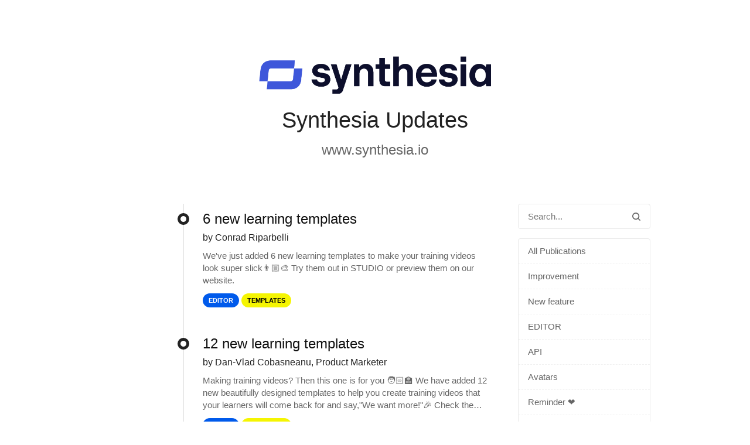

--- FILE ---
content_type: text/html;charset=UTF-8
request_url: https://synthesia.noticeable.news/labels/templates?after=MTY1NTEzNDg2MDAwMA==
body_size: 2965
content:
<!doctype html><html dir="ltr" lang="en"><head><meta charset="utf-8"><link rel="preload" href="https://assets.noticeable.news/vendors/modern-normalize/3.0.1/modern-normalize.min.css" as="style"><link rel="preload" href="https://assets.noticeable.news/vendors/font-awesome/6.7.2/css/all.min.css" as="style"><link rel="preload" href="https://assets.noticeable.news/templates/noticeone/css/main.min.css" as="style"><script>window.noticeable = { accentColor: '#3e57daff', commentIdentityCollection: 'optional', contentful: false, newspageId: 'WZqAWHy4nXEOoplg7gXm', projectId: 'exrcH1A6OugUcU43BFLY', pipelineBaseUrl: 'https://pipeline.noticeable.io', publicationListTime: 'relative', publicationListTimePattern: 'PPPp', publicationTime: 'absolute', publicationTimePattern: 'PPPp', features: {autoRefresh: false}, functions: {}, language: 'en\-GB', matchingPathPattern: '/labels/{labelSlugs}', publicationIds: ['W9yTHotwrR7pl0vRKtl7', '4uEwGVcENEWjfH23WCqE'], rtl: false };</script><script async src="https://assets.noticeable.news/templates/shared/js/index.min.js"></script><meta name="HandheldFriendly" content="True"><meta http-equiv="X-UA-Compatible" content="IE=edge"><meta name="format-detection" content="telephone=no"><meta name="theme-color" content="#3e57daff"><meta name="viewport" content="width=device-width, initial-scale=1.0"><link rel="shortcut icon" href="https://storage.noticeable.io/projects/exrcH1A6OugUcU43BFLY/newspages/WZqAWHy4nXEOoplg7gXm/01hyjc6mmg91c3hq2grp604yv3-favicon.ico"><link rel="apple-touch-icon" href="https://storage.noticeable.io/projects/exrcH1A6OugUcU43BFLY/newspages/WZqAWHy4nXEOoplg7gXm/01hyjc6kshztb5afvz8my87095-favicon.png"><link rel="icon" href="https://storage.noticeable.io/projects/exrcH1A6OugUcU43BFLY/newspages/WZqAWHy4nXEOoplg7gXm/01hyjc6kshztb5afvz8my87095-favicon.png"><link rel="canonical" href="https://synthesia.noticeable.news/labels/templates"><title>Synthesia Updates</title><meta name="description" content="www.synthesia.io"><meta name="generator" content="Noticeable (https://noticeable.io)"><meta name="referrer" content="no-referrer-when-downgrade"><meta name="twitter:site" content="@synthesiaIO"><meta property="og:site_name" content="Synthesia"><meta property="og:url" content="https://synthesia.noticeable.news/labels/templates"><meta property="og:type" content="website"><link rel="alternate" type="application/rss+xml" title="Synthesia Updates" href="https://synthesia.noticeable.news/feed.rss"><link rel="stylesheet" type="text/css" href="https://assets.noticeable.news/vendors/modern-normalize/3.0.1/modern-normalize.min.css"><link rel="stylesheet" type="text/css" href="https://assets.noticeable.news/vendors/font-awesome/6.7.2/css/all.min.css"><link rel="stylesheet" type="text/css" href="https://assets.noticeable.news/templates/noticeone/css/main.min.css"><style>html { --accent-color: #3e57daff; --accent-color-background: #3e57da12; --accent-color-foreground: white; --accent-color-border: #0c14404d; --accent-color-dark: #1d3095; --image-transform: none; }</style></head><body><div id="global-container"><header class="timeline-header wrapper"><a href="https://synthesia.noticeable.news" target="_self" title="Synthesia"><img alt="Synthesia Updates" height="64" src="https://storage.noticeable.io/projects/exrcH1A6OugUcU43BFLY/newspages/WZqAWHy4nXEOoplg7gXm/01hyjb4qdpz8g827eewxdwwzbz-header-logo.png"></a><div class="timeline-header-description"><a class="title" href="https://synthesia.noticeable.news" target="_self"><h1>Synthesia Updates</h1></a><h2 class="subtitle"><a href="https://www.synthesia.io" rel="noopener" target="_blank">www.synthesia.io</a></h2></div></header><div class="main-container"><div class="main wrapper"><aside><form id="form-search" action="/"><input aria-label="Search in this Newspage" name="search" onfocusout="submit()" placeholder="Search..." type="text"><button type="submit" title="Search" aria-label="Search"><svg aria-hidden="true" xmlns="http://www.w3.org/2000/svg" width="14" height="14" fill="none" viewBox="0 0 14 14"><path d="M11.02 9.796l2.718 2.716a.81.81 0 01.262.613.874.874 0 01-.875.875.794.794 0 01-.613-.262L9.795 11.02a6.09 6.09 0 01-3.67 1.229 6.125 6.125 0 116.125-6.125 6.095 6.095 0 01-1.23 3.67zM6.126 1.75a4.374 4.374 0 100 8.75 4.374 4.374 0 100-8.75z"></path></svg></button></form><div class="labels"><div class="labels-group"><ul><li><a href="https://synthesia.noticeable.news/" title="All Publications"> All Publications</a></li><li><a href="https://synthesia.noticeable.news/labels/improvement,templates" title="Improvement">Improvement</a></li><li><a href="https://synthesia.noticeable.news/labels/new,templates" title="New feature">New feature</a></li><li><a href="https://synthesia.noticeable.news/labels/studio,templates" title="EDITOR">EDITOR</a></li><li><a href="https://synthesia.noticeable.news/labels/api,templates" title="API">API</a></li><li><a href="https://synthesia.noticeable.news/labels/avatars,templates" title="Avatars">Avatars</a></li><li><a href="https://synthesia.noticeable.news/labels/reminder,templates" title="Reminder ❤️">Reminder ❤️</a></li><li><a href="https://synthesia.noticeable.news/labels/enterprise-accounts,templates" title="Enterprise">Enterprise</a></li><li><a class="selected" href="https://synthesia.noticeable.news/labels/" title="Templates">Templates</a></li><li><a href="https://synthesia.noticeable.news/labels/templates,voices" title="Voices">Voices</a></li><li><a href="https://synthesia.noticeable.news/labels/templates,webinar" title="Webinar">Webinar</a></li><li><a href="https://synthesia.noticeable.news/labels/inspiration,templates" title="Inspiration">Inspiration</a></li><li><a href="https://synthesia.noticeable.news/labels/templates,update" title="Update 🎉">Update 🎉</a></li><li><a href="https://synthesia.noticeable.news/labels/personal-accounts,templates" title="Personal Accounts">Personal Accounts</a></li></ul></div></div></aside><div class="page"><div class="listing"><a href="https://synthesia.noticeable.news/publications/6-new-learning-templates" title="6 new learning templates "><article class="listing-post"><div class="listing-post-metadata"><span class="publication-time listing" style="visibility: hidden;"> 1643204640000 </span></div><div class="listing-post-timeline"></div><div class="listing-post-timeline-bullet"><div class="inner"></div></div><div class="listing-post-summary"><h1 class="listing-post-summary-title">6 new learning templates </h1><div class="listing-post-summary-author"><span class="full-name">by Conrad Riparbelli</span></div><section>We've just added 6 new learning templates to make your training videos look super slick👨🏼‍🎨 Try them out in STUDIO or preview them on our website.</section><footer><div class="label" style="background-color: #005aeb; color: #ffffff"> EDITOR </div><div class="label" style="background-color: #f5f502; color: #000000"> Templates </div></footer></div></article></a><a href="https://synthesia.noticeable.news/publications/11-new-learning-templates" title="12 new learning templates "><article class="listing-post"><div class="listing-post-metadata"><span class="publication-time listing" style="visibility: hidden;"> 1638954772143 </span></div><div class="listing-post-timeline end"></div><div class="listing-post-timeline-bullet"><div class="inner"></div></div><div class="listing-post-summary"><h1 class="listing-post-summary-title">12 new learning templates </h1><div class="listing-post-summary-author"><span class="full-name-with-job-title">by Dan-Vlad Cobasneanu, Product Marketer</span></div><section>Making training videos? Then this one is for you 🧑🏻‍🏫 We have added 12 new beautifully designed templates to help you create training videos that your learners will come back for and say,"We want more!"🎉 Check them here in the app:</section><footer><div class="label" style="background-color: #005aeb; color: #ffffff"> EDITOR </div><div class="label" style="background-color: #f5f502; color: #000000"> Templates </div></footer></div></article></a></div></div></div></div><div class="footer-container"><footer class="wrapper"><p class="footer-share"><a href="https://www.linkedin.com/company/11190643/" rel="noopener" target="_blank" title="LinkedIn"><i class="fab fa-linkedin spacer"></i></a><a href="https://twitter.com/synthesiaIO/" rel="noopener" target="_blank" title="X (ex Twitter)"><i class="fab fa-x-twitter spacer"></i></a><a href="https://synthesia.noticeable.news/feeds" title="RSS Feeds"><i class="fas fa-rss"></i></a></p><a class="powered-by" href="https://noticeable.io?p=exrcH1A6OugUcU43BFLY&amp;utm_medium=newspage&amp;utm_campaign=powered-by" rel="noopener" target="_blank" title="Noticeable - Product updates and company announcements made easy and effective"><svg height="20" viewBox="0 0 384 384" width="20" xmlns="http://www.w3.org/2000/svg"><g stroke="none" stroke-width=".75" transform="matrix(.74999999817 -.00000000004 .00000000004 .74999999817 .0000003045 -.0000002065)"><path fill="currentColor" d="m328.26758 113.94531 46.73437-84.425779a255.99999 255.99999 0 0 0 -26.49804-12.207031l-37.22657 89.32812a155.99999 155.99999 0 0 1 16.99024 7.30469z"></path><path fill="currentColor" d="m358.5957 133.80664 62.98828-72.374999a255.99999 255.99999 0 0 0 -22.48242-17.41211l-55.13086 78.921879a155.99999 155.99999 0 0 1 14.625 10.86523z"></path><path fill="currentColor" d="m383.24023 159.7207 76.50586-57.4707a255.99999 255.99999 0 0 0 -19.06054-22.806641l-70.12891 65.388671a155.99999 155.99999 0 0 1 12.68359 14.88867z"></path><path fill="currentColor" d="m402.33789 192.72266 87.0625-40.21094a255.99999 255.99999 0 0 0 -13.0293-25.54883l-82.19921 49.28125a155.99999 155.99999 0 0 1 8.16601 16.47852z"></path><path fill="currentColor" d="m412.58594 227.22266 94.06054-21.56641a255.99999 255.99999 0 0 0 -7.37109-27.73828l-91.02734 31.02344a155.99999 155.99999 0 0 1 4.33789 18.28125z"></path><path fill="currentColor" d="m414.78711 261.92188 97.05859-1.57032a255.99999 255.99999 0 0 0 .1543-4.35156 255.99999 255.99999 0 0 0 -1.27344-22.54297l-95.97656 11.68555a155.99999 155.99999 0 0 1 .45898 8.35351 155.99999 155.99999 0 0 1 -.42187 8.42579z"></path><path fill="currentColor" d="m256 0a255.99999 255.99999 0 0 0 -256 256 255.99999 255.99999 0 0 0 256 256 255.99999 255.99999 0 0 0 253.46289-222.26172l-96.86523-8.54883a155.99999 155.99999 0 0 1 -153.38868 128.30664 155.99999 155.99999 0 0 1 -156-156 155.99999 155.99999 0 0 1 156-155.999996 155.99999 155.99999 0 0 1 35.40235 4.236326l27.77734-92.8710919a255.99999 255.99999 0 0 0 -66.38867-8.8613281z"></path></g></svg><span>Powered by Noticeable</span></a></footer></div></div></body></html>

--- FILE ---
content_type: text/css; charset=utf-8
request_url: https://assets.noticeable.news/templates/noticeone/css/forms/checkbox.css
body_size: 107
content:
.checkbox-group {
    padding: 12px 0;
}

.checkbox-group:first-child {
    padding-top: 0;
}

.checkbox-group:last-child {
    padding-bottom: 0;
}

.option {
    display: flex;
    flex-wrap: wrap;
    align-items: flex-start;
    gap: 12px;
    user-select: none;
}

.option:last-child {
    border-bottom: none;
}

/* Checkbox Container */
.checkbox-container {
    align-items: center;
    background-color: #fff;
    border: 1px solid #d1d5db;
    border-radius: 4px;
    cursor: pointer;
    display: inline-flex;
    height: 16px;
    justify-content: center;
    margin-top: 4px;
    position: relative;
    width: 16px;
}

/* Remove Hover Animation */
.checkbox-container:hover {
    border-color: #d1d5db;
}

/* Hide Default Checkbox */
.checkbox-input {
    position: absolute;
    opacity: 0;
    pointer-events: none;
}

/* Custom Checkbox */
.checkbox-custom {
    border-radius: 4px;
    display: inline-flex;
    align-items: center;
    justify-content: center;
    width: 16px;
    height: 16px;
    position: absolute;
}

/* Check Icon Styling (Pure CSS) */
.checkbox-custom::after {
    content: '';
    position: absolute;
    display: none;
    width: 6px;
    height: 10px;
    border: solid #fff;
    border-width: 0 2px 2px 0;
    transform: rotate(45deg);
}

/* Checked State */
.checkbox-input:checked + .checkbox-custom {
    background-color: black; /* Updated Indigo Color */
    border-color: black;
}

.checkbox-input:checked + .checkbox-custom::after {
    display: block;
    position: absolute;
    top: calc(50% - 1px);
    left: 50%;
    transform: translate(-50%, -50%) rotate(45deg);
}

.option-label {
    display: flex;
    align-items: flex-start; /* or center if you prefer */
    flex-wrap: wrap;
    flex-grow: 1;
    gap: 12px;
    cursor: pointer;
}

.option-text {
    flex-grow: 1;
}

.option-text strong {
    color: #374151;
    display: block;
    font-size: 0.925rem;
    font-weight: 600;
    margin-bottom: 4px;
}

.option-text p {
    font-size: 0.875rem;
    color: #6b7280;
    margin: 0;
}